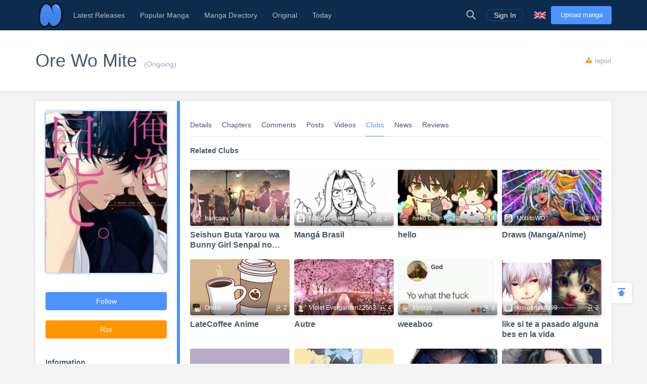

--- FILE ---
content_type: text/html; charset=UTF-8
request_url: https://www.niadd.com/manga/Ore_wo_Mite/clubs.html
body_size: 10288
content:
<!DOCTYPE html PUBLIC "-//W3C//DTD XHTML 1.0 Strict//EN" "http://www.w3.org/TR/xhtml1/DTD/xhtml1-strict.dtd">
<html xmlns="http://www.w3.org/1999/xhtml" class="">
<head>
    <meta http-equiv="Content-Type" content="text/html; charset=utf-8"/>
    <TITLE>Ore Wo Mite clubs, Chapters 7.5  - Niadd</TITLE>
    <META content="Ore Wo Mite clubs, Chapters 7.5 , NiAdd - Upload your manga / novel on Niadd" name=Keywords>
    <META content="Ore Wo Mite Manga clubs, &quot;Sorry, I'm not a girl.&quot; I didn't know anything about Saku. 

When they were kids, Kyousuke always thought Saku, his childhood friend, was a girl, and when he realized Saku was a boy he was already in love. Even though Kyousuke held back because he thought having a boy like him would be an" name=Description>
    <meta content='width=device-width,  initial-scale=1.0' name='viewport'>
    <meta name="apple-mobile-web-app-title" content="niadd.com">
    <meta name="apple-mobile-web-app-status-bar-style" content="black"/>
    <meta name="format-detection" content="telephone=no, email=no"/>
    <meta name="msapplication-tap-highlight" content="no" />
    <link type="text/css" href="/files/css/style.css?v=178" rel="stylesheet"/><!--字体文件样式-->
    <link type="text/css" href="/files/dist/css/nav.css?v=178" rel="stylesheet"/>
    <!--[if lt IE 10]><link type="text/css" rel="stylesheet" href="/files/css/ie.css"/><![endif]-->
    <script type="text/javascript" src="/files/js/jquery.min.js"></script>
    <script type="application/javascript">
        var cookie_pre = 'niadd_';
        var NOTIFY_MSG = "We have updated 'Upload Chapter' related functions.";
    </script>
    <script type="text/javascript" src="/files/js/controller.js?v=178"></script>
    <script type="text/javascript" src="/files/dist/js/common/common.js?v=178"></script>
    <script type="text/javascript" src="/files/dist/js/module/func.js?v=178"></script>
    <script type="application/javascript" src="/files/js/index1.js?v=178"></script>
    <meta name="mnd-ver" content="dwkcmc6abmurrsixwp6tka" />
    <meta name="clckd" content="5a7264f9012e6036b566b68ba1fcc677" />
    <meta property="og:site_name" content="Manga Reviews">
    <meta property="og:title" content="Ore Wo Mite Clubs, Chapters 7.5 ">
    <meta property="og:description" content="NiAdd - Upload your manga / novel on Niadd">
        <meta property="og:image" content="https://img3.yx247.com/files/img/logo/202012/202012132150149835.jpg">
        <meta property="fb:site_name" content="Manga Reviews">
    <meta property="fb:title" content="Ore Wo Mite Clubs, Chapters 7.5 ">
    <meta property="fb:description" content="NiAdd - Upload your manga / novel on Niadd">
        <meta property="fb:image" content="https://img3.yx247.com/files/img/logo/202012/202012132150149835.jpg">
        <link type="image/x-icon" href="https://www.niadd.com/files/images/favicon.ico?v=178" rel="Shortcut Icon">
    <link rel="apple-touch-icon-precomposed" href="https://www.niadd.com/files/images/touch-icon-iphone.png?v=178">
    <link rel="apple-touch-icon-precomposed" sizes="72x72" href="https://www.niadd.com/files/images/touch-icon-ipad.png?v=178">
    <link rel="apple-touch-icon-precomposed" sizes="114x114" href="https://www.niadd.com/files/images/touch-icon-iphone4.png?v=178">
    <link rel="apple-touch-icon-precomposed" sizes="144x144" href="https://www.niadd.com/files/images/touch-icon-ipad2.png?v=178">
    <link rel="manga" href="https://www.niadd.com/files/images/icon.png?v=178">
    <script src="https://www.gstatic.com/firebasejs/5.4.0/firebase-app.js"></script>
    <script src="https://www.gstatic.com/firebasejs/5.4.0/firebase-messaging.js"></script>
    <script>
        var lang_code='en';
    </script>
    <script src="/files/js/message.js?v=178"></script>
    <script type="text/javascript">
        // 获取cookie值
        function f(name) {
            var arg = name + "=";
            var alen = arg.length;
            var clen = document.cookie.length;
            var i = 0;
            while (i < clen) {
                var j = i + alen;
                if (document.cookie.substring(i, j) == arg) {
                    return getCookieVal(j);
                }
                i = document.cookie.indexOf(" ", i) + 1;
                if (i == 0)
                    break;
            }
            return null;
        }
        var user_id = +f("niadd_"+"userid");
        var user_isvip = f("niadd_"+"isvip") == 'null' ? false : parseInt(f("niadd_"+"isvip")) == 1;
        var user_cover = f("niadd_"+"cover");
    </script><link href="/files/dist/css/book/bookinfo_cate_clubs.css?v=178" type="text/css" rel="stylesheet"/>
<link href="/files/dist/css/module/model.css?v=178" type="text/css" rel="stylesheet"/>
<script>
    warning = 1
</script>
</head>
<body>
<div class="nav-bar">
    <div class="nav-bar-content">
        <div class="menu-slide-out-trigger nav-bar-menu-btn"><span class="ifont-menu"></span></div>
        <a href="/" title="Niadd.com"><div class="nav-logo"></div></a>
        <!--导航-->
        <div class="header-menu">
            <div class="menu-select upload-btn">
                <a href="https://www.niadd.com/create_manga.html"><div class="nav-upload-btn" title="Upload manga">Upload manga</div></a>
            </div>
            <!--移动端的个人中心入口-->
            <div class="menu-select account-entry toggle-downbox-trigger" toggle_target_name="menu_account">
                <script>
                    if(USERINFO.user_id > 0){
                        if(USERINFO.is_vip > 0){
                            document.writeln("<div class='nav-title'><a href='https://www.niadd.com/account.html'><div class='nav-user-img'><img src='"+USERINFO.cover+"' onerror=\"this.src='/files/images/avatar.jpg'\"/></div></a>Account<span class='has-list-mark ifont-list-down'></span></div>");
                        } else {
                            document.writeln("<div class='nav-title'><a href='https://www.niadd.com/account.html'><div class='nav-user-img vip'><img src='"+USERINFO.cover+"' onerror=\"this.src='/files/images/avatar.jpg'\"/></div></a>Account<span class='has-list-mark ifont-list-down'></span></div>");
                        }
                    } else {
                        document.writeln("<a href='https://www.niadd.com/login.html'><div class='nav-title login-entry'><div class='nav-user-img'><img src='/files/images/user.png' onerror=\"this.src='/files/images/avatar.jpg'\"/></div>Sign In</div></a>");

                    }
                </script>
                <div class="nav-item-list" toggle_name="menu_account">
                    <a href="https://www.niadd.com/account/bookshelf.html">  <div class="nav-subitem">Bookshelf</div></a>
                    <a href="https://www.niadd.com/account/history.html">  <div class="nav-subitem">History</div></a>
                    <a href="https://www.niadd.com/logout.html">  <div class="nav-subitem">Sign Out</div></a>
                </div>
            </div>
            <div class="menu-select">
                <a href="/list/New-Update/" title="Latest Releases"><div class="nav-title ">Latest Releases</div></a>
            </div>
            <div class="menu-select">
                <a href="/list/Hot-Manga/" title="Popular Manga"><div class="nav-title ">Popular Manga</div></a>
            </div>
            <div class="menu-select">
                <a href="https://www.niadd.com/category/" title="Manga Directory"><div class="nav-title ">Manga Directory</div></a>
            </div>
            <div class="menu-select">
                <a href="/category/original/" title="Original"><div class="nav-title ">Original</div></a>
            </div>
            <div class="menu-select">
                <a href="/update/" title="Today Updated"><div class="nav-title ">Today</div></a>
            </div>
            <!--语言项-->
            <div class="menu-select lang-list toggle-downbox-trigger" toggle_target_name="menu_list_lang">
                <div class="nav-title">English<span class="has-list-mark ifont-list-down"></span></div>
                <div class="nav-item-list" toggle_name="menu_list_lang">
                    <a href="https://www.niadd.com/"><div class="nav-subitem  active "><div class="nav-lang-pic" lang="en"></div>English</div></a>
                    <a href="https://es.niadd.com">  <div class="nav-subitem "><div class="nav-lang-pic" lang="es"></div>Español</div></a>
                    <a href="https://it.niadd.com">  <div class="nav-subitem "><div class="nav-lang-pic" lang="it"></div>lingua italiana</div></a>
                    <a href="https://ru.niadd.com">  <div class="nav-subitem "><div class="nav-lang-pic" lang="ru"></div>Русский язык</div></a>
                    <a href="https://br.niadd.com">  <div class="nav-subitem "><div class="nav-lang-pic" lang="br"></div>Português</div></a>
                    <a href="https://de.niadd.com">  <div class="nav-subitem "><div class="nav-lang-pic" lang="de"></div>Deutsch</div></a>
                    <a href="https://fr.niadd.com">  <div class="nav-subitem "><div class="nav-lang-pic" lang="fr"></div>Français</div></a>
                </div>
            </div>
        </div>
        <!--导航右侧部分-->
        <table class="nav-side-menu">
            <tr>
                <td>
                    <div class="nav-side-item toggle-trigger nav-side-item-search" toggle_target_name="nav_search" title="Advanced Search">
                        <div class="ifont-search"></div>
                    </div>
                </td>
                <script>
                    if(USERINFO.user_id > 0){
                        document.write('<td><div class="nav-side-item" title="Account"><a href="/account.html" title=""><div class="nav-user-img">');
                        document.write("<img src=\""+user_cover+"\" onerror=\"this.src='/files/images/avatar.jpg'\"/>\n");
                        document.write('</div></a><div class="ifont-list-down toggle-downbox-trigger nav-user-icon" toggle_target_name="nav-user-list"></div></div></td>');
                    } else {
                        document.writeln('<td> <a href="/login.html" title="Sign In"> <div class="nav-side-item for-mobile-none" title="Sign In"> <div class="" to_do="login">Sign In</div></div></a></td>');
                    }
                </script>
                <td>
                    <div class="nav-side-item lang-list" title="Switch Language">
                        <div class="toggle-downbox-trigger" toggle_target_name="nav-lang-list" to_do="switch-lang" lang="en"></div>
                    </div>
                </td>
                <td>
                    <a href="https://www.niadd.com/create_manga.html" class="upload-btn"><div class="nav-side-item nav-upload-btn" title="Upload manga">Upload manga</div></a>
                </td>
            </tr>
        </table>

        <!--导航右侧部分展开-->
        <!--用户入口-->
        <ul class="nav-user-list" toggle_name="nav-user-list">
            <a href="/account.html" title="English"><li class="nav-user-item active">Account</li></a>
            <a href="/account/history.html">  <li class="nav-user-item">History</li></a>
            <a href="/account/bookshelf.html">  <li class="nav-user-item">Bookshelf</li></a>
            <a href="https://www.niadd.com/logout.html">  <li class="nav-user-item">Sign Out</li></a>
        </ul>
        <!--语言项-->
        <ul class="nav-lang-list" toggle_name="nav-lang-list">
            <a href="https://www.niadd.com/"><li class="nav-lang-item  active "><div class="nav-lang-pic" lang="en"></div>English</li></a>
            <a href="https://es.niadd.com">  <li class="nav-lang-item "><div class="nav-lang-pic" lang="es"></div>Español</li></a>
            <a href="https://it.niadd.com">  <li class="nav-lang-item "><div class="nav-lang-pic" lang="it"></div>lingua italiana</li></a>
            <a href="https://ru.niadd.com">  <li class="nav-lang-item "><div class="nav-lang-pic" lang="ru"></div>Русский язык</li></a>
            <a href="https://br.niadd.com">  <li class="nav-lang-item "><div class="nav-lang-pic" lang="br"></div>Português</li></a>
            <a href="https://de.niadd.com">  <li class="nav-lang-item "><div class="nav-lang-pic" lang="de"></div>Deutsch</li></a>
            <a href="https://fr.niadd.com">  <li class="nav-lang-item "><div class="nav-lang-pic" lang="fr"></div>Français</li></a>
        </ul>
    </div>
</div>
<!--快捷搜索-->
<div class="nav-search-bar" toggle_name="nav_search">
    <!--搜索框 导航条专属-->
<div class="nav-search-bar-shadow toggle-trigger" toggle_target_name="nav_search" toggle_name="nav_search"></div>
<div class="search-bar font-zero">
    <div class="search-bar-inner">
        <!--搜索框-->
        <div class="search-box">
            <form action="/search/" method="get">
                <div class="search-type pointer-cursor option-trigger dbclick-no-select" option_target_name="search_nav_form"><span class="search-type-name option-selected" option_selected_name="search_nav_form"></span><span class="ifont-list-down"></span></div>
                <div class="search-type-list option-list" option_name="search_nav_form">
                    <div class="search-type-item option-item-trigger pointer-cursor" option_val="1" option_key="Manga" option_group_name="search_nav_form"  selected >Manga</div>
                    <div class="search-type-item option-item-trigger pointer-cursor" option_val="2" option_key="Article" option_group_name="search_nav_form" >Article</div>
                    <div class="search-type-item option-item-trigger pointer-cursor" option_val="3" option_key="Post" option_group_name="search_nav_form" >Post</div>
                    <div class="search-type-item option-item-trigger pointer-cursor" option_val="4" option_key="Club" option_group_name="search_nav_form" >Club</div>
                    <input type="hidden" option_input="search_nav_form" name="search_type"/>
                </div>
                <div class="search-input">
                    <input type="text" name="name" class="query" autocomplete="off" value="" placeholder="Search...">

                    <!--实时搜索候选项-->
                    <div class="search-res-intime">
                        <!--候选项 占位-->
                    </div>
                </div>
                <button type="submit" class="search-btn pointer-cursor"><span class="ifont-search"></span></button>
            </form>
        </div>

        <!--高级搜索按钮-->
        <a href="https://www.niadd.com/search/?type=high" title="Advanced Search"><div class="adv-search-open-btn pointer-cursor hover-underline">Advanced Search >></div></a>
    </div>
</div></div><div class="book-headline">
    <div class="book-headline-content">
                <a href="" title="">
            <h1 itemprop="name" class="book-headline-name">Ore Wo Mite</h1>
        </a>
                <span class="book-status">
            (Ongoing)
        </span>
        <div class="book-report-btn model-trigger book-report-trigger pointer-cursor" model_target_name="report_book" need_login book_id="45306">
            <span class="ifont-report"></span><span>report</span></div>
    </div>
</div>
</div>
<div class="main-content">
    <div class="book-info-parts">
        <div class="clear-float">
            <div class="bookinfo-part-item-left">
                <div class="book-side-box">
    <div class="clear-float">
        <!--书 图片-->
        <div class="bookside-img-box">
            <div></div>
                        <a href="" title="">
                <div class="bookside-img" style="background-image: url('https://img3.yx247.com/files/img/logo/202012/202012132150149835.jpg')">
                    <img itemprop="image" class="" src="https://img3.yx247.com/files/img/logo/202012/202012132150149835.jpg" onerror="this.src = '/files/images/noimg.jpg';" alt="Ore Wo Mite"/>
                </div>
            </a>
                        <div class="bookside-tags">
                                            </div>
        </div>

        <div class="bookside-book-info">
            <div class="bookside-rate">
                <div class="bookside-big-rate">5.0</div>
                <div class="bookside-rate-stars font-zero">
                                        <div class="bookside-rate-star">
                        <span class="ifont-star"></span>
                        <span class="ifont-star-solid" style="width: 100%;"></span>
                    </div>
                                        <div class="bookside-rate-star">
                        <span class="ifont-star"></span>
                        <span class="ifont-star-solid" style="width: 100%;"></span>
                    </div>
                                        <div class="bookside-rate-star">
                        <span class="ifont-star"></span>
                        <span class="ifont-star-solid" style="width: 100%;"></span>
                    </div>
                                        <div class="bookside-rate-star">
                        <span class="ifont-star"></span>
                        <span class="ifont-star-solid" style="width: 100%;"></span>
                    </div>
                                        <div class="bookside-rate-star">
                        <span class="ifont-star"></span>
                        <span class="ifont-star-solid" style="width: 100%;"></span>
                    </div>
                                    </div>
                <div class="bookside-rate-vote">
                    <span>3</span> votes
                </div>
            </div>

            <table>
                <tr>
                    <td class="bookside-general-type">
                        <table>
                                                        <tr>
                                <td colspan="3">
                                    <div class="bookside-general-cell">
                                        <span>Alternative(s): </span>
                                        I want you to see me; 俺を見て。; 看著我吧; 나를 봐
                                    </div>
                                </td>
                            </tr>
                                                                                    <tr>
                                                                <td>
                                    <div class="bookside-general-cell" itemprop="author" itemscope="" itemtype="http://schema.org/Person">
                                        <span>Author(s): </span>
                                        <a itemprop="url" href="/search/?author=Momose An" title="Momose An"><span itemprop="name">Momose An</span></a>
                                    </div>
                                </td>
                                                            </tr>
                            <tr>
                                                                <td>
                                    <div class="bookside-general-cell" itemprop="author" itemscope="" itemtype="http://schema.org/Person">
                                        <span>Artist: </span>
                                        <a itemprop="url" href="/search/?artist=Momose An" title="Momose An"><span itemprop="name">Momose An</span></a>
                                    </div>
                                </td>
                                                            </tr>
                            <tr>
                                                            </tr>
                            <tr>
                                <td>
                                    <div class="bookside-general-cell">
                                        <span>Language: </span>
                                        <span itemprop="inLanguage" content = "en">English</span>
                                    </div>
                                </td>
                            </tr>
                        </table>
                    </td>
                </tr>
            </table>
        </div>
    </div>

    <!--书 分享-->
    <div class="bookside-share">
        <div class="bookside-share-item" title="Original"><img src=""/></div>
        <span class='st_facebook_vcount' displayText='Facebook'></span>
        <span class='st_twitter_vcount' displayText='Tweet'></span>
        <span class='st_reddit_vcount' displayText='Reddit'></span>
        <span class='st_sharethis_vcount' displayText='Share'></span>
    </div>

    <!--书 订阅-->
    <div class="bookside-follow bookside-follow-3">
        <div class="follow-book-btn pointer-cursor  follow-book-trigger " followed="1" book_id="45306">Follow</div>
      
        <a href="/manga/rss/id-45306" target="_blank"><div class="rss-btn pointer-cursor">Rss</div></a>
    </div>

    <!--书 信息-->
    <div class="bookside-bookinfo">
        <div class="bookside-bookinfo-title">Information</div>
                <div itemprop="author" itemscope="" itemtype="http://schema.org/Person">
            <span class="bookside-bookinfo-key">Author(s):</span>
            <a itemprop="url" href="/search/?author=Momose An"><span class="bookside-bookinfo-value" itemprop="name">Momose An</span></a>
        </div>
                        <div itemprop="author" itemscope="" itemtype="http://schema.org/Person">
            <span class="bookside-bookinfo-key">Artist:</span>
            <a itemprop="url" href="/search/?artist=Momose An"><span class="bookside-bookinfo-value" itemprop="name">Momose An</span></a>
        </div>
                <div>
            <span class="bookside-bookinfo-key">Language:</span>
            <span class="bookside-bookinfo-value" itemprop="inLanguage" content = "en">English</span>
        </div>
                    </div>

    <div class="bookside-nav">
        <ul class="bookinfo-nav font-zero">
    <li class=""><a href="https://www.niadd.com/manga/Ore_wo_Mite.html" title="Details">Details</a></li>
    <li class=""><a href="https://www.niadd.com/manga/Ore_wo_Mite/chapters.html" title="Chapters">Chapters</a></li>
    <li class=""><a href="https://www.niadd.com/manga/Ore_wo_Mite/comments.html" title="Comments">Comments</a></li>
    <li class=""><a href="https://www.niadd.com/manga/Ore_wo_Mite/post.html" title="Posts">Posts</a></li>
    <li class=""><a href="https://www.niadd.com/manga/Ore_wo_Mite/video.html" title="Videos">Videos</a></li>
    <li class="active"><a href="https://www.niadd.com/manga/Ore_wo_Mite/clubs.html" title="Clubs">Clubs</a></li>
    <li class=""><a href="https://www.niadd.com/manga/Ore_wo_Mite/news.html" title="News">News</a></li>
    <li class=""><a href="https://www.niadd.com/manga/Ore_wo_Mite/review.html" title="Reviews">Reviews</a></li>
</ul>    </div>
</div>            </div>
            <div class="bookinfo-part-item-right">
                <div class="bookinfo-main-part">
                    <ul class="bookinfo-nav font-zero">
    <li class=""><a href="https://www.niadd.com/manga/Ore_wo_Mite.html" title="Details">Details</a></li>
    <li class=""><a href="https://www.niadd.com/manga/Ore_wo_Mite/chapters.html" title="Chapters">Chapters</a></li>
    <li class=""><a href="https://www.niadd.com/manga/Ore_wo_Mite/comments.html" title="Comments">Comments</a></li>
    <li class=""><a href="https://www.niadd.com/manga/Ore_wo_Mite/post.html" title="Posts">Posts</a></li>
    <li class=""><a href="https://www.niadd.com/manga/Ore_wo_Mite/video.html" title="Videos">Videos</a></li>
    <li class="active"><a href="https://www.niadd.com/manga/Ore_wo_Mite/clubs.html" title="Clubs">Clubs</a></li>
    <li class=""><a href="https://www.niadd.com/manga/Ore_wo_Mite/news.html" title="News">News</a></li>
    <li class=""><a href="https://www.niadd.com/manga/Ore_wo_Mite/review.html" title="Reviews">Reviews</a></li>
</ul>                </div>
                <!--评论-->
                                <div class="bookinfo-main-part">
    <div class="bookinfo-cate-section">
        <!--分类标题-->
        <div class="bookinfo-cate-title">Related Clubs</div>

        <!--话题列表-->
        <div class="club-list font-zero">
            <!--没有话题-->
                                    <div class="club-box">
                <a href="/club/detail/id-1004708.html">
                    <div class="club-item">
                        <div class="club-img">
                            <img src="https://fimg.yx247.com/topic/201902/c254a89ec4fcdf694e3be317f75849b6.png" onerror="this.src='/files/images/def_logo.svg"/>
                        </div>
                        <div class="club-shadow"></div>
                        <div class="club-author"><img src="https://avatar.yx247.com/cover/95/31/1056607.jpg" onerror="this.src='/files/images/def_logo.svg"/> <span class="club-author-name">francoav</span> </div>
                        <div class="club-follower"><span class="ifont-follower"></span> <span class="club-follower-num">45</span> </div>
                    </div>
                    <div class="club-name">Seishun Buta Yarou wa Bunny Girl Senpai no Yume wo Minai</div>
                </a>
            </div>
                        <div class="club-box">
                <a href="/club/detail/id-1004633.html">
                    <div class="club-item">
                        <div class="club-img">
                            <img src="https://fimg.yx247.com/topic/201901/9280e2c683e6eec056acb032ea93a1df.png" onerror="this.src='/files/images/def_logo.svg"/>
                        </div>
                        <div class="club-shadow"></div>
                        <div class="club-author"><img src="https://avatar.yx247.com/cover/25/25/1579929.jpg" onerror="this.src='/files/images/def_logo.svg"/> <span class="club-author-name">Nippon-sama</span> </div>
                        <div class="club-follower"><span class="ifont-follower"></span> <span class="club-follower-num">27</span> </div>
                    </div>
                    <div class="club-name">Mangá Brasil</div>
                </a>
            </div>
                        <div class="club-box">
                <a href="/club/detail/id-1004634.html">
                    <div class="club-item">
                        <div class="club-img">
                            <img src="https://fimg.yx247.com/topic/201901/298c9a1d5dad7c786fba223c39cec400.png" onerror="this.src='/files/images/def_logo.svg"/>
                        </div>
                        <div class="club-shadow"></div>
                        <div class="club-author"><img src="https://avatar.yx247.com/cover/201901/MTU0ODM0NjE4OF84MjM=.jpg" onerror="this.src='/files/images/def_logo.svg"/> <span class="club-author-name">neko Chan75288</span> </div>
                        <div class="club-follower"><span class="ifont-follower"></span> <span class="club-follower-num">14</span> </div>
                    </div>
                    <div class="club-name">hello</div>
                </a>
            </div>
                        <div class="club-box">
                <a href="/club/detail/id-1004663.html">
                    <div class="club-item">
                        <div class="club-img">
                            <img src="https://fimg.yx247.com/topic/201901/d7924b19f8bd01e1ca9e27ba6230080d.png" onerror="this.src='/files/images/def_logo.svg"/>
                        </div>
                        <div class="club-shadow"></div>
                        <div class="club-author"><img src="https://avatar.yx247.com/cover/94/30/1142238.jpg" onerror="this.src='/files/images/def_logo.svg"/> <span class="club-author-name">MollitoWO</span> </div>
                        <div class="club-follower"><span class="ifont-follower"></span> <span class="club-follower-num">63</span> </div>
                    </div>
                    <div class="club-name">Draws (Manga/Anime)</div>
                </a>
            </div>
                        <div class="club-box">
                <a href="/club/detail/id-1004735.html">
                    <div class="club-item">
                        <div class="club-img">
                            <img src="https://fimg.yx247.com/topic/201902/8b34f1c46945cb6b3226f92993fe3dda.png" onerror="this.src='/files/images/def_logo.svg"/>
                        </div>
                        <div class="club-shadow"></div>
                        <div class="club-author"><img src="https://avatar.yx247.com/cover/72/8/1808968.png" onerror="this.src='/files/images/def_logo.svg"/> <span class="club-author-name">Orekii</span> </div>
                        <div class="club-follower"><span class="ifont-follower"></span> <span class="club-follower-num">2</span> </div>
                    </div>
                    <div class="club-name">LateCoffee Anime</div>
                </a>
            </div>
                        <div class="club-box">
                <a href="/club/detail/id-1004788.html">
                    <div class="club-item">
                        <div class="club-img">
                            <img src="https://fimg.yx247.com/topic/201904/3dd0fe554c3ba51c4c94abad2717020c.png" onerror="this.src='/files/images/def_logo.svg"/>
                        </div>
                        <div class="club-shadow"></div>
                        <div class="club-author"><img src="https://avatar.yx247.com/cover/201903/MTU1MzY5NDg3N183Nzk=.jpg" onerror="this.src='/files/images/def_logo.svg"/> <span class="club-author-name">Violet Evergarden22563</span> </div>
                        <div class="club-follower"><span class="ifont-follower"></span> <span class="club-follower-num">4</span> </div>
                    </div>
                    <div class="club-name">Autre</div>
                </a>
            </div>
                        <div class="club-box">
                <a href="/club/detail/id-1004814.html">
                    <div class="club-item">
                        <div class="club-img">
                            <img src="https://fimg.yx247.com/topic/201904/f789d4b5031e48b0247bf1cf60675673.png" onerror="this.src='/files/images/def_logo.svg"/>
                        </div>
                        <div class="club-shadow"></div>
                        <div class="club-author"><img src="https://avatar.yx247.com/cover/42/42/1973930.png" onerror="this.src='/files/images/def_logo.svg"/> <span class="club-author-name">Illyoros</span> </div>
                        <div class="club-follower"><span class="ifont-follower"></span> <span class="club-follower-num">3</span> </div>
                    </div>
                    <div class="club-name">weeaboo</div>
                </a>
            </div>
                        <div class="club-box">
                <a href="/club/detail/id-1004881.html">
                    <div class="club-item">
                        <div class="club-img">
                            <img src="https://fimg.yx247.com/topic/201907/978b0c7140cdc293f618c83c9278b965.jpg" onerror="this.src='/files/images/def_logo.svg"/>
                        </div>
                        <div class="club-shadow"></div>
                        <div class="club-author"><img src="https://avatar.yx247.com/avatar.jpg" onerror="this.src='/files/images/def_logo.svg"/> <span class="club-author-name">konoanakita99</span> </div>
                        <div class="club-follower"><span class="ifont-follower"></span> <span class="club-follower-num">2</span> </div>
                    </div>
                    <div class="club-name">like si te a pasado alguna bes en la vida</div>
                </a>
            </div>
                        <div class="club-box">
                <a href="/club/detail/id-1005662.html">
                    <div class="club-item">
                        <div class="club-img">
                            <img src="https://fimg.yx247.com/topic/202102/954497c6901fe5e4e70d00b3c795a599.jpg" onerror="this.src='/files/images/def_logo.svg"/>
                        </div>
                        <div class="club-shadow"></div>
                        <div class="club-author"><img src="https://avatar.yx247.com/cover/202102/MTYxNDE0NjE2OF80MjM=.jpg" onerror="this.src='/files/images/def_logo.svg"/> <span class="club-author-name">typical baps</span> </div>
                        <div class="club-follower"><span class="ifont-follower"></span> <span class="club-follower-num">1</span> </div>
                    </div>
                    <div class="club-name">YOU´RE MY HEART,YOU´RE MY SOUL</div>
                </a>
            </div>
                        <div class="club-box">
                <a href="/club/detail/id-1005663.html">
                    <div class="club-item">
                        <div class="club-img">
                            <img src="https://fimg.yx247.com/topic/202102/e65f0ebd918722b9988b6de8b2d73c58.jpg" onerror="this.src='/files/images/def_logo.svg"/>
                        </div>
                        <div class="club-shadow"></div>
                        <div class="club-author"><img src="https://avatar.yx247.com/cover/202009/MTYwMTQ2NTI5NV8xMzM=.jpg" onerror="this.src='/files/images/def_logo.svg"/> <span class="club-author-name">Dark Prince 99</span> </div>
                        <div class="club-follower"><span class="ifont-follower"></span> <span class="club-follower-num">1</span> </div>
                    </div>
                    <div class="club-name">Dark</div>
                </a>
            </div>
                        <div class="club-box">
                <a href="/club/detail/id-1005668.html">
                    <div class="club-item">
                        <div class="club-img">
                            <img src="https://fimg.yx247.com/topic/202102/43f5d8007709d111d16bbf070f46725f.png" onerror="this.src='/files/images/def_logo.svg"/>
                        </div>
                        <div class="club-shadow"></div>
                        <div class="club-author"><img src="https://avatar.yx247.com/cover/81/17/2759505.jpg" onerror="this.src='/files/images/def_logo.svg"/> <span class="club-author-name">PiCyros</span> </div>
                        <div class="club-follower"><span class="ifont-follower"></span> <span class="club-follower-num">1</span> </div>
                    </div>
                    <div class="club-name">Solitários  mangas</div>
                </a>
            </div>
                        <div class="club-box">
                <a href="/club/detail/id-1005679.html">
                    <div class="club-item">
                        <div class="club-img">
                            <img src="https://fimg.yx247.com/topic/202103/ca0d1bf931f194ad5f61d5051c91103f.png" onerror="this.src='/files/images/def_logo.svg"/>
                        </div>
                        <div class="club-shadow"></div>
                        <div class="club-author"><img src="https://avatar.yx247.com/cover/202103/MTYxNTAyMjkzMV81ODk=.jpg" onerror="this.src='/files/images/def_logo.svg"/> <span class="club-author-name">Stevie-Ray Hellier</span> </div>
                        <div class="club-follower"><span class="ifont-follower"></span> <span class="club-follower-num">1</span> </div>
                    </div>
                    <div class="club-name">damn😏</div>
                </a>
            </div>
                        <div class="club-box">
                <a href="/club/detail/id-1005697.html">
                    <div class="club-item">
                        <div class="club-img">
                            <img src="https://fimg.yx247.com/topic/202103/40976c87698f464ffa0d51edd11f0e51.jpg" onerror="this.src='/files/images/def_logo.svg"/>
                        </div>
                        <div class="club-shadow"></div>
                        <div class="club-author"><img src="https://avatar.yx247.com/cover/2/2/4171522.jpg" onerror="this.src='/files/images/def_logo.svg"/> <span class="club-author-name">Carley weeb</span> </div>
                        <div class="club-follower"><span class="ifont-follower"></span> <span class="club-follower-num">4</span> </div>
                    </div>
                    <div class="club-name">creeepasta  anime</div>
                </a>
            </div>
                        <div class="club-box">
                <a href="/club/detail/id-1005779.html">
                    <div class="club-item">
                        <div class="club-img">
                            <img src="https://fimg.yx247.com/topic/202104/b5089c7e3f32ac1d7182cc125160ba6e.jpg" onerror="this.src='/files/images/def_logo.svg"/>
                        </div>
                        <div class="club-shadow"></div>
                        <div class="club-author"><img src="https://avatar.yx247.com/cover/89/25/3040089.jpg" onerror="this.src='/files/images/def_logo.svg"/> <span class="club-author-name">OzZ-34</span> </div>
                        <div class="club-follower"><span class="ifont-follower"></span> <span class="club-follower-num">1</span> </div>
                    </div>
                    <div class="club-name">RNC</div>
                </a>
            </div>
                        <div class="club-box">
                <a href="/club/detail/id-1005781.html">
                    <div class="club-item">
                        <div class="club-img">
                            <img src="https://fimg.yx247.com/topic/202104/baefd53d544ec1598aa4e784d926fcf4.jpg" onerror="this.src='/files/images/def_logo.svg"/>
                        </div>
                        <div class="club-shadow"></div>
                        <div class="club-author"><img src="https://avatar.yx247.com/cover/30/30/5457438.jpg" onerror="this.src='/files/images/def_logo.svg"/> <span class="club-author-name">Ryu_la_fujoshi</span> </div>
                        <div class="club-follower"><span class="ifont-follower"></span> <span class="club-follower-num">1</span> </div>
                    </div>
                    <div class="club-name">Simps_de_2D</div>
                </a>
            </div>
                        <div class="club-box">
                <a href="/club/detail/id-1005785.html">
                    <div class="club-item">
                        <div class="club-img">
                            <img src="https://fimg.yx247.com/topic/202104/09e499455a3f5ce8113b4b5f6b09b573.png" onerror="this.src='/files/images/def_logo.svg"/>
                        </div>
                        <div class="club-shadow"></div>
                        <div class="club-author"><img src="https://avatar.yx247.com/cover/202104/MTYxODk1NzAzM183MzI=.jpg" onerror="this.src='/files/images/def_logo.svg"/> <span class="club-author-name">sailor kira</span> </div>
                        <div class="club-follower"><span class="ifont-follower"></span> <span class="club-follower-num">1</span> </div>
                    </div>
                    <div class="club-name">(♥~♥)</div>
                </a>
            </div>
                        <div class="club-box">
                <a href="/club/detail/id-1005794.html">
                    <div class="club-item">
                        <div class="club-img">
                            <img src="https://fimg.yx247.com/topic/202104/9178e8ed26bbacbac5b0fb2bc54b9185.png" onerror="this.src='/files/images/def_logo.svg"/>
                        </div>
                        <div class="club-shadow"></div>
                        <div class="club-author"><img src="https://avatar.yx247.com/cover/202104/MTYxOTE0OTA1Nl85MTU=.jpg" onerror="this.src='/files/images/def_logo.svg"/> <span class="club-author-name">Allison Daniela32556</span> </div>
                        <div class="club-follower"><span class="ifont-follower"></span> <span class="club-follower-num">1</span> </div>
                    </div>
                    <div class="club-name">mitsuha es tan bonita UwU</div>
                </a>
            </div>
                        <div class="club-box">
                <a href="/club/detail/id-1005823.html">
                    <div class="club-item">
                        <div class="club-img">
                            <img src="https://fimg.yx247.com/topic/202105/9122048690cd37608390382b4a3d5cff.jpg" onerror="this.src='/files/images/def_logo.svg"/>
                        </div>
                        <div class="club-shadow"></div>
                        <div class="club-author"><img src="https://avatar.yx247.com/cover/27/27/5537435.jpg" onerror="this.src='/files/images/def_logo.svg"/> <span class="club-author-name">valecita:)</span> </div>
                        <div class="club-follower"><span class="ifont-follower"></span> <span class="club-follower-num">3</span> </div>
                    </div>
                    <div class="club-name">fotos de pantalla xd</div>
                </a>
            </div>
                        <div class="club-box">
                <a href="/club/detail/id-1005824.html">
                    <div class="club-item">
                        <div class="club-img">
                            <img src="https://fimg.yx247.com/topic/202105/3cc3ec433515dcc92a146c0db72f97b8.jpg" onerror="this.src='/files/images/def_logo.svg"/>
                        </div>
                        <div class="club-shadow"></div>
                        <div class="club-author"><img src="https://avatar.yx247.com/cover/27/27/5537435.jpg" onerror="this.src='/files/images/def_logo.svg"/> <span class="club-author-name">valecita:)</span> </div>
                        <div class="club-follower"><span class="ifont-follower"></span> <span class="club-follower-num">1</span> </div>
                    </div>
                    <div class="club-name">Naruto fans ✨🌞</div>
                </a>
            </div>
                        <div class="club-box">
                <a href="/club/detail/id-1005828.html">
                    <div class="club-item">
                        <div class="club-img">
                            <img src="https://fimg.yx247.com/topic/202105/c49a45790ba0a532823a9cffe2b42d17.png" onerror="this.src='/files/images/def_logo.svg"/>
                        </div>
                        <div class="club-shadow"></div>
                        <div class="club-author"><img src="https://avatar.yx247.com/cover/202105/MTYyMDc4NzkyNF80NTY=.jpg" onerror="this.src='/files/images/def_logo.svg"/> <span class="club-author-name">Abbas adnan</span> </div>
                        <div class="club-follower"><span class="ifont-follower"></span> <span class="club-follower-num">1</span> </div>
                    </div>
                    <div class="club-name">lolo</div>
                </a>
            </div>
                                </div>
    </div>


    <!--分页器-->
    <div class="list-pager-box">
        <div class="page-navone">
    <div class="page-nav">
                                <a class="select" href="/manga/Ore_wo_Mite/clubs-1.html"><span class="pager-num">1</span></a>
                                <a class="page-number" href="/manga/Ore_wo_Mite/clubs-2.html"><span class="pager-num">2</span></a>
                                <a class="page-number" href="/manga/Ore_wo_Mite/clubs-3.html"><span class="pager-num">3</span></a>
                                <a class="page-number" href="/manga/Ore_wo_Mite/clubs-4.html"><span class="pager-num">4</span></a>
                                <a class="page-number" href="/manga/Ore_wo_Mite/clubs-5.html"><span class="pager-num">5</span></a>
                                <a href="/manga/Ore_wo_Mite/clubs-2.html" class="next"><span class="pager-next">Next&gt;&gt;</span></a>
                        <div class="page-all-num">All 61</div>
        <input class="page-go-input " name="page-go-input" type="text" style="width: 43px;" onkeyup="this.value=this.value.replace(/[^\d]/g,'');">
        <div class="page-go pointer-cursor">Go</div>
            </div>
</div>
<script>
    $(".page-go").on("click", function () {
        var to_page = $(this).siblings("[name='page-go-input']").val(),
            all_pages = "61";
        if(to_page > 0 && to_page <= +all_pages){
            location.href = "/manga/Ore_wo_Mite/clubs-"+to_page+".html"
        }
    });
</script>
    </div>
</div>
                <!--视频-->
                
                            </div>
        </div>
    </div>

</div>
<!--举报书-->
<div class="model-module report-post" model_name="report_book">
    <table class="model-table">
        <tr>
            <td>
                <div class="model-body">
                    <div class="model-header">
                        <div class="model-title">Report</div>
                        <div class="model-close ifont-cross pointer-cursor" title="Close" ok_callback="report_book" reset_form_name="report_book"></div>
                    </div>
                    <div class="model-content-subtitle">You have any problems or suggestions, feel free to contact us.</div>

                    <div class="model-content">
                        <form reset_form="report_book">
                            <textarea class="report-textarea" name="content" placeholder="I suggest ..."></textarea>
                            <input type="hidden" name="style" value="0"/> <!--举报style 建议-->
                            <input type="hidden" name="book_id" value="45306"/>
                            <input type="hidden" name="chapter_id" value=""/>
                        </form>
                    </div>

                    <div class="model-footer font-zero">
                        <div class="model-btn model-submit" ok_callback="report_book" reset_form_name="report_book" book_id="45306">Submit</div>
                        <div class="model-btn model-cancel" ok_callback="report_book" reset_form_name="report_book">Cancel</div>
                    </div>
                </div>
            </td>
        </tr>
    </table>
</div><div style="display: none !important; font-size: 0 !important;">
    <span msg_lang="we_have_sent_password" value="We have sent a new password to your registered Email successfully! Please check your Email, Or send again after 60 seconds!"></span>
    <span msg_lang="submit_suc" value=""></span>
    <span msg_lang="submit_fail" value=""></span>
    <span msg_lang="pic_max_size" value="Picture's max size ">Picture's max size </span>
    <span msg_lang="Success" value="Success">Success</span>
    <span msg_lang="Warn" value="Warn">Warn</span>
    <span msg_lang="Fail_mild" value="Oops! Something wrong~">Oops! Something wrong~</span>
    <span msg_lang="transmit_suc" value="Transmit successfully">Transmit successfully</span>
    <span msg_lang="report" value="report">report</span>
    <span msg_lang="Transmit" value="Transmit">Transmit</span>
    <span msg_lang="show_more" value="Show More">Show More</span>
    <span msg_lang="default_last" value=""></span>
    <span msg_lang="Article" value=""></span>
    <span msg_lang="Help" value="Help">Help</span>
    <span msg_lang="posts" value=""></span>
    <span msg_lang="followed" value="Followed">Followed</span>
    <span msg_lang="Are_you_sure_delete" value="Are you sure to delete?">Are you sure to delete?</span>
    <span msg_lang="cancel" value="Cancel">Cancel</span>
    <span msg_lang="report_error" value="Report">Report</span>
    <span msg_lang="no_more_comments" value="No more comments">No more comments</span>
    <span msg_lang="Leave_reply" value="Leave reply">Leave reply</span>
    <span msg_lang="Expression" value=""></span>
    <span msg_lang="Add_picture" value="+ Add picture">+ Add picture</span>
    <span msg_lang="img_type_support" value="Only .JPG .JPEG .PNG .GIF">Only .JPG .JPEG .PNG .GIF</span>
    <span msg_lang="img_min_size" value="Image larger than 300*300px">Image larger than 300*300px</span>
    <span msg_lang="delete_success" value="Delete successfully!">Delete successfully!</span>
    <span msg_lang="remove_suc" value="Remove successfully!">Remove successfully!</span>
    <span msg_lang="no_result" value=""></span>
    <span msg_lang="Copy_Link" value="Copy Link">Copy Link</span>
    <span msg_lang="Original" value="Original">Original</span>
    <span msg_lang="No_more_ellipsis" value="No more data ...">No more data ...</span>
    <span msg_lang="Rate_not_right" value="Rate isn't right">Rate isn't right</span>
    <span msg_lang="Size_not_right" value="Size isn't right">Size isn't right</span>
    <span msg_lang="Banner_size_not_right" value="Please upload 1000*600px banner image">Please upload 1000*600px banner image</span>
    <span msg_lang="we_have_sent_password" value="We have sent a new password to your registered Email successfully! Please check your Email, Or send again after 60 seconds!">We have sent a new password to your registered Email successfully! Please check your Email, Or send again after 60 seconds!</span>
    <span msg_lang="like" value="Like"></span>
    <span msg_lang="liked" value="Liked"></span>
    <span msg_lang="delete" value="Delete"></span>
    <span msg_lang="thump_up" value="Thump up"></span>
    <span msg_lang="reply" value="Reply"></span>
    <span msg_lang="emoji" value="Emoji"></span>
    <span msg_lang="Close" value="Close"></span>
    <span msg_lang="comment" value="Comment"></span>
    <span msg_lang="say_something" value="Say Something..."></span>
    <span msg_lang="uploaded_filed" value="Filed to upload"></span>
    <span msg_lang="click_reupload" value="Click to upload again"></span>
    <span msg_lang="url_format_unvalid" value="The format of url is not valid, check and try again please"></span>
    <span msg_lang="must_youtube" value="The URL must be like this: https://youtu.be/xxx or , https://www.youtube.com/watch?v=xxx or , https://www.youtube.com/embed/xxx"></span>
    <span msg_lang="follow" value="Follow"></span>
    <span msg_lang="Unfollow" value="Following"></span>
    <span msg_lang="following" value="Following"></span>
    <span msg_lang="follow_him_her" value="Follow him(her)"></span>
    <span msg_lang="cancel_follow" value="Following"></span>
    <span msg_lang="delete_sure" value="Are you sure to delete?">Are you sure to delete?</span>
    <span msg_lang="Content_cant_empty" value="Content can't be empty">Content can't be empty</span>
    <span msg_lang="title_cant_empty" value="Title can't be empty">Title can't be empty</span>
    <span msg_lang="Are_you_sure_delete" value="Are you sure to delete?">Are you sure to delete?</span>
    <span msg_lang="sure_to_cancel_publish" value="Are you sure to cancel publishing it?">Are you sure to cancel publishing it?</span>
    <span msg_lang="cancel_publish" value="Your manga won\'t show to anyone after canceling publishing. Are you sure to cancel publishing? ">Your manga won\'t show to anyone after canceling publishing. Are you sure to cancel publishing? </span>
    <span msg_lang="cancel_cup" value=""></span>
    <span msg_lang="publish_cup" value="Publish">Publish</span>
    <span msg_lang="name_has_exist" value="* Manga name has existed.">* Manga name has existed.</span>
    <span msg_lang="delete_suc" value="Delete successfully!">Delete successfully!</span>
    <span msg_lang="clear_suc" value=""></span>
    <span msg_lang="at_least_one_picture" value="At least one picture">At least one picture</span>
    <span msg_lang="no_clubs" value="Your haven't followed any club">Your haven't followed any club</span>
    <span msg_lang="follow_club" value="Follow Club">Follow Club</span>
    <span msg_lang="name_cant_empty" value="* Manga name can't be empty.">* Manga name can't be empty.</span>
    <span msg_lang="name_has_exist" value="* Manga name has existed.">* Manga name has existed.</span>
    <span msg_lang="manga_cover_required" value="Manga cover is required">Manga cover is required</span>
    <span msg_lang="something_wrong" value="something wrong">something wrong</span>
    <span msg_lang="modify_suc" value="Modify successfully">Modify successfully</span>
    <span msg_lang="old_pwd_wrong" value="Old password is wrong">Old password is wrong</span>
    <span msg_lang="profile_wrong" value="The size or type of profile is not right">The size or type of profile is not right</span>
    <span msg_lang="site_url" value="https://www.niadd.com">https://www.niadd.com</span>
    <span msg_lang="Follower" value="Follower">Follower</span>
    <span msg_lang="remove" value="Remove">Remove</span>
    <span msg_lang="no_blacksheet" value="The blacklist is empty">The blacklist is empty</span>
    <span msg_lang="like_my_comment_dot" value="like my comment:">like my comment:</span>
    <span msg_lang="post" value="Post">Post</span>
    <span msg_lang="no_follower" value="You haven't follow anybody yet">You haven't follow anybody yet</span>
    <span msg_lang="no_following" value="You have no follower yet">You have no follower yet</span>
    <span msg_lang="you_no_message" value="You've no message.">You've no message.</span>
    <span msg_lang="scroll_more" value="Scroll to load more">Scroll to load more</span>
    <span msg_lang="No_more_ellipsis" value="No more data ...">No more data ...</span>
    <span msg_lang="comments" value="Comments">Comments</span>
    <span msg_lang="favourite" value="Favourite">Favourite</span>
    <span msg_lang="Loading" value="Loading ...">Loading ...</span>
    <span msg_lang="delete_failed" value="Fail to delete">Fail to delete</span>
    <span msg_lang="modify_failed" value="Fail to modify">Fail to modify</span>
    <span msg_lang="post_failed" value="Fail to post">Fail to post</span>
</div><script type="text/javascript" src="/files/js/tooltip.js?v=178"></script>
<script type="text/javascript">
    $(function() {
        var paras = $('.slides li');
        var rand = Math.floor(Math.random() * paras.length);
        //alert(rand);
        paras.eq(rand).addClass('mobile-none');
        paras.eq(rand-1).addClass('mobile-none');
    });
</script>
<div class="footer">
    <table>
        <tr>
            <!--产品图标-->
            <td class="footer-col-item font-zero">
                <div class="footer-col-title">Our App products</div>
                <a href="https://www.mangadogs.com/download.html" title="Manga Dogs">
                    <div class="footer-app-box first mangadog">
                        <div class="footer-app-img "></div>
                        <div class="footer-app-name">MangaDog</div>
                    </div>
                </a>
                <a href="https://club.niadd.com/download.html" title="Anime Club">
                    <div class="footer-app-box animeclub">
                        <div class="footer-app-img "></div>
                        <div class="footer-app-name">AnimeClub</div>
                    </div>
                </a>
                <a href="https://i247.yx247.com/download.html" title="i247">
                    <div class="footer-app-box last i247">
                        <div class="footer-app-img "></div>
                        <div class="footer-app-name">i247</div>
                    </div>
                </a>
            </td>

            <!--类似站点-->
            <td class="footer-col-item font-zero">
                <div class="footer-col-title">Affiliates</div>
                <a href="https://www.novelcool.com" title=">Novel Cool"><div class="footer-site-name">Novel Cool</div></a>
                <a href="https://www.mangadogs.com" title="Manga Dogs"><div class="footer-site-name">Manga Dogs</div></a>
                <a href="https://www.mangatag.com" title="Manga Tag"><div class="footer-site-name">Manga Tag</div></a>
            </td>

            <!--Niadd 快捷入口-->
            <td class="footer-col-item font-zero niadd-quick">
                <div class="footer-col-title">Niadd</div>
                <table>
                    <tr>
                        <td class="footer-niadd-fir-col"><a href="https://www.niadd.com/list/New-Update.html" title="Latest Releases"><div class="footer-site-name">Latest Releases</div></a></td>
                        <td><a href="https://www.niadd.com/update.html" title="Today Updated"><div class="footer-site-name">Today Updated</div></a></td>
                    </tr>
                    <tr>
                        <td class="footer-niadd-fir-col"><a href="https://www.niadd.com/list/New-Manga/" title="New Manga"><div class="footer-site-name">New Manga</div></a></td>
                        <td><a href="https://www.niadd.com/category/original.html" title="Original manga"><div class="footer-site-name">Original manga</div></a></td>
                    </tr>
                    <tr>
                        <td class="footer-niadd-fir-col"><a href="https://www.niadd.com/policies.html" title="Privacy Policy"><div class="footer-site-name">Privacy Policy</div></a></td>
                        <td><a href="/cdn-cgi/l/email-protection#b9cadccbcfd0dadcf9d4d8d7ded8ddd6deca97dad6d4" title="Contact Us"><div class="footer-site-name">Contact Us</div></a></td>
                    </tr>
                </table>
            </td>
        </tr>
    </table>
</div>
<div class="copyright">&copy;2019 Niadd.com</div>
<script data-cfasync="false" src="/cdn-cgi/scripts/5c5dd728/cloudflare-static/email-decode.min.js"></script><script type="text/javascript" src="/files/js/protocalCookie.js?v=178"></script>
<script type="text/javascript" src="/files/js/base.js?v=178"></script>
<script type="text/javascript" src="/files/js/yh_tj.js?v=178"></script>

<div style="display: none;">
    <script type="text/javascript">var switchTo5x=true;</script>
    <script type="text/javascript" src="https://ws.sharethis.com/button/buttons.js"></script>
    <script  type="text/javascript">stLight.options({publisher: "dbd1ef7e-d444-4b76-aa49-094a3762bfd8", doNotHash: false, doNotCopy: false, hashAddressBar: false});</script>
</div>

<!--悬浮下载框-->
<!--manga dog-->
<!--manga dog 悬浮下载框-->
<a href="https://www.mangadogs.com/download.html" title="Manga Dogs Read 100k+ manga online">
    <div class="sus-download-app-box">
        <div class="sus-download-app-info">
            <table>
                <tr>
                    <td><div class="sus-download-app-img"><img src="/files/images/brand/Mangadogs.png" onerror="this.src='/files/images/def_logo.svg'"/></div></td>
                    <td>
                        <div class="sus-download-app-name">Manga Dogs</div>
                        <div class="sus-download-app-intro">Read 100k+ manga online</div>
                    </td>
                </tr>
            </table>
        </div>
        <div class="sus-download-app-btn mangadog">Download</div>
    </div>
</a>
<script data-cfasync="false" src="https://adflycode.com/code/ljzkphvxfgzt.js?v=1.0"></script>
<!--返回顶部按钮-->
<div class="backtop-trigger"><span class="ifont-top"></span></div>
<script async src="https://www.googletagmanager.com/gtag/js?id=G-S4HLFVGBS1"></script>
<script>
    window.dataLayer = window.dataLayer || [];
    function gtag(){dataLayer.push(arguments);}
    gtag('js', new Date());
    gtag('config', 'G-S4HLFVGBS1');
</script><script type="text/javascript" src="/files/js/jquery.form.min.js?v=178"></script>
<script type="text/javascript" src="/files/dist/js/module/book.js?v=178"></script>
<script type="text/javascript" src="https://ws.sharethis.com/button/buttons.js"></script>
<script defer src="https://static.cloudflareinsights.com/beacon.min.js/vcd15cbe7772f49c399c6a5babf22c1241717689176015" integrity="sha512-ZpsOmlRQV6y907TI0dKBHq9Md29nnaEIPlkf84rnaERnq6zvWvPUqr2ft8M1aS28oN72PdrCzSjY4U6VaAw1EQ==" data-cf-beacon='{"version":"2024.11.0","token":"5ab0358688504b7c9d3ba2c74b14349d","server_timing":{"name":{"cfCacheStatus":true,"cfEdge":true,"cfExtPri":true,"cfL4":true,"cfOrigin":true,"cfSpeedBrain":true},"location_startswith":null}}' crossorigin="anonymous"></script>
</body>
</html>

--- FILE ---
content_type: text/html; charset=UTF-8
request_url: https://adflycode.com/sub_log3.php?data=2L8%2FS4%2Fgv20750ec10277514803b48f4f45ad8e9fGLCX0xpzUKY7aR7GOEyZ%2BwtaH0cY3rUsi8cvJaD408L1w1T6Eklv4hmZul8%2BalhA7n5z4MS27fbRipAd9d14SztgPHn8z8MvgI%3D
body_size: -146
content:
696e4fbac0183

--- FILE ---
content_type: text/css
request_url: https://www.niadd.com/files/dist/css/book/bookinfo_cate_clubs.css?v=178
body_size: 4413
content:
.abs-hor-center {
  position: absolute;
  left: 50%;
  -webkit-transform: translateX(-50%);
  -moz-transform: translateX(-50%);
  -ms-transform: translateX(-50%);
  -o-transform: translateX(-50%);
  transform: translateX(-50%);
}
.abs-hor-center-margin {
  position: absolute;
  left: 0;
  right: 0;
  margin-left: auto;
  margin-right: auto;
}
.abs-ver-center {
  position: absolute;
  top: 50%;
  -webkit-transform: translateY(-50%);
  -moz-transform: translateY(-50%);
  -ms-transform: translateY(-50%);
  -o-transform: translateY(-50%);
  transform: translateY(-50%);
}
.abs-ver-center-margin {
  position: absolute;
  top: 0;
  bottom: 0;
  margin-top: auto;
  margin-bottom: auto;
}
.abs-all-center {
  position: absolute;
  top: 0;
  bottom: 0;
  right: 0;
  left: 0;
  margin: auto;
}
.page-navone {
  text-align: center;
  font-size: 0;
}
.pager-prev,
.pager-next,
.pager-num,
.page-all-num,
.page-go {
  margin-left: 5px;
  margin-right: 5px;
  height: 24px;
  line-height: 24px;
  color: #fff;
  background-color: #4d93ff;
  display: inline-block;
  padding-left: 10px;
  padding-right: 10px;
  -webkit-border-radius: 4px;
  -moz-border-radius: 4px;
  border-radius: 4px;
  font-size: 14px;
  -webkit-box-sizing: border-box;
  -moz-box-sizing: border-box;
  box-sizing: border-box;
}
.pager-prev:hover,
.pager-next:hover,
.pager-num:hover,
.page-all-num:hover,
.page-go:hover {
  background-color: #4585e6;
}
.page-all-num:hover {
  background-color: #4d93ff;
}
.select .pager-num {
  border: solid 1px #4d93ff;
  background-color: #fff;
  color: #4d93ff;
}
.page-go-input {
  margin-left: 5px;
  margin-right: 5px;
  height: 24px;
  line-height: 24px;
  color: #4d93ff;
  background-color: #fff;
  display: inline-block;
  -webkit-border-radius: 4px;
  -moz-border-radius: 4px;
  border-radius: 4px;
  font-size: 14px;
  -webkit-box-sizing: border-box;
  -moz-box-sizing: border-box;
  box-sizing: border-box;
  text-align: center;
  border: solid 1px #4d93ff;
}
.page-go-input:hover {
  color: #4585e6;
  border: solid 1px #4585e6;
}
.page-go-input:focus {
  outline: none;
  border: solid 1px #4d93ff;
  -webkit-box-shadow: 0 0 4px 0 #4d93ff;
  -moz-box-shadow: 0 0 4px 0 #4d93ff;
  box-shadow: 0 0 4px 0 #4d93ff;
}
/** 移动端 pad*/
@media screen and (max-width: 768px) {
  .page-number,
  .select,
  .page-all-num,
  .page-go-input,
  .page-go {
    display: none;
  }
  .pager-prev,
  .pager-next {
    height: 36px;
    line-height: 36px;
    padding-left: 15px;
    padding-right: 15px;
  }
}
html {
  width: 100%;
  -webkit-overflow-scrolling: touch;
}
html.mobile-menu-out {
  position: relative;
  overflow: hidden;
}
* {
  font-family: 'Source Sans Pro', 'Lucida Grande', sans-serif;
}
body {
  margin: 0;
}
a {
  color: inherit;
  text-decoration: none;
}
table {
  border-spacing: 0;
}
table,
tr,
td {
  padding: 0;
  margin: 0;
}
ul {
  margin: 0;
  padding: 0;
}
li {
  list-style: none;
}
textarea,
button {
  outline: none;
}
.single-line-ellipsis {
  text-overflow: ellipsis;
  white-space: nowrap;
  overflow: hidden;
}
.clear-float:after {
  display: block;
  content: "";
  clear: both;
}
.pointer-cursor {
  cursor: pointer;
}
.position-relative {
  position: relative;
}
.position-absolute {
  position: absolute;
}
.absolute-lt {
  position: absolute;
  left: 0;
  top: 0;
}
.hover-underline:hover {
  text-decoration: underline;
}
.bookside-uploader-info {
  margin-bottom: 20px;
}
.font-zero {
  font-size: 0;
}
.hide-for-seo {
  display: none !important;
}
.float-left {
  float: left;
}
.float-right {
  float: right;
}
.dbclick-no-select {
  -webkit-user-select: none;
  -moz-user-select: none;
  -ms-user-select: none;
  user-select: none;
}
.vip:after {
  position: absolute;
  top: 0;
  left: 0;
  display: block;
  width: 16px;
  height: 16px;
  content: '';
  background-image: url("/files/images/vip.svg");
  background-repeat: no-repeat;
  background-position: center;
  background-size: contain;
}
.text-underline {
  text-decoration: underline;
}
.dis-hide {
  display: none;
}
[class*='trigger'] {
  cursor: pointer;
}
.body-not-scroll {
  overflow: hidden;
  position: fixed;
  width: 100%;
}
.backtop-trigger {
  width: 40px;
  height: 40px;
  background-color: #fff;
  color: #4d93ff;
  text-align: center;
  -webkit-border-radius: 4px;
  -moz-border-radius: 4px;
  border-radius: 4px;
  overflow: hidden;
  position: fixed;
  right: 30px;
  bottom: 320px;
  -webkit-box-shadow: 0 0 6px 0 rgba(0, 0, 0, 0.1);
  -moz-box-shadow: 0 0 6px 0 rgba(0, 0, 0, 0.1);
  box-shadow: 0 0 6px 0 rgba(0, 0, 0, 0.1);
  line-height: 40px;
  z-index: 3;
}
.backtop-trigger [class*='ifont-'] {
  font-size: 16px;
}
.backtop-trigger:hover {
  color: #4585e6;
}
/*提示框*/
.alert {
  position: fixed;
  width: 100%;
  top: -200px;
  left: 0;
  opacity: 0;
  padding-top: 15px;
  padding-right: 15px;
  padding-bottom: 15px;
  padding-left: 15px;
  font-size: 16px;
  text-align: center;
  z-index: 8;
}
.alert-content {
  display: inline-block;
  text-align: left;
}
.alert-title {
  margin-right: 10px;
}
.alert-success {
  color: #fff;
  background-color: #afcc41;
}
.alert-info {
  color: #fff;
  background-color: #5c9bfd;
}
.alert-warning {
  color: #fff;
  background-color: #ddaf1e;
}
.alert-danger {
  color: #fff;
  background-color: #cb4040;
}
html {
  background-color: #f3f3f3;
}
.main-content {
  margin: auto;
  max-width: 1140px;
}
.book-headline {
  padding-top: 37px;
  padding-bottom: 37px;
  margin-bottom: 20px;
  background-color: #fff;
  -webkit-box-shadow: 0 0 6px 0 rgba(0, 0, 0, 0.1);
  -moz-box-shadow: 0 0 6px 0 rgba(0, 0, 0, 0.1);
  box-shadow: 0 0 6px 0 rgba(0, 0, 0, 0.1);
}
.book-headline h1 {
  font-size: 36px;
  color: #4a576b;
  line-height: 46px;
  font-weight: normal;
}
.book-headline-content {
  position: relative;
  margin: auto;
  max-width: 1140px;
}
.book-report-btn {
  position: absolute;
  top: 0;
  bottom: 0;
  margin-top: auto;
  margin-bottom: auto;
  right: 0;
  height: 16px;
  color: #9aa6b8;
  font-size: 13px;
  line-height: 16px;
}
.book-report-btn [class*='ifont-'] {
  font-size: 14px;
  margin-right: 5px;
  color: #ddaf1e;
}
.book-headline-name {
  display: inline-block;
  margin: 0;
  font-size: 36px;
  color: #4a576b;
  font-weight: normal;
}
.book-status {
  margin-left: 10px;
  font-size: 14px;
  color: #9aa6b8;
}
.bookinfo-part-item-left {
  float: left;
  width: 240px;
}
.bookinfo-part-item-right {
  margin-left: 260px;
}
/**************************************** book side ************************************************/
.book-side-box {
  margin-right: 20px;
  width: 240px;
}
.bookside-img-box {
  position: relative;
}
.bookside-img {
  padding-top: 133.333%;
  -webkit-border-radius: 4px;
  -moz-border-radius: 4px;
  border-radius: 4px;
  -webkit-box-shadow: 0 0 4px 0 #4d93ff;
  -moz-box-shadow: 0 0 4px 0 #4d93ff;
  box-shadow: 0 0 4px 0 #4d93ff;
  overflow: hidden;
  background-position: center;
  background-repeat: no-repeat;
  background-size: cover;
}
.bookside-img img {
  display: block;
  width: 100%;
  height: 0;
  opacity: 0;
}
.bookside-tags {
  position: absolute;
  left: 0;
  top: 0;
  font-size: 0;
}
.bookside-tag-item {
  position: relative;
  display: inline-block;
  height: 32px;
  font-size: 14px;
  color: #fff;
  line-height: 32px;
  -webkit-border-radius: 0 999px 999px 0;
  -moz-border-radius: 0 999px 999px 0;
  border-radius: 0 999px 999px 0;
}
.bookside-tag-item:first-child {
  padding-left: 10px;
  z-index: 3;
  background-color: #4d93ff;
}
.bookside-tag-item:nth-child(2) {
  left: -13px;
  z-index: 2;
  background-color: #ff9600;
}
.bookside-tag-item a {
  color: inherit;
}
.bookside-tag-name {
  padding-left: 24px;
  padding-right: 13px;
  height: 100%;
  color: #fff;
}
.bookside-view {
  position: absolute;
  bottom: 0;
  left: 0;
  width: 100%;
  height: 40px;
  font-size: 14px;
  color: #fff;
  line-height: 40px;
  background-color: rgba(77, 147, 255, 0.4);
  background: -webkit-linear-gradient(left, #4d93ff 0%, rgba(77, 147, 255, 0.4) 100%);
  background: -o-linear-gradient(left, #4d93ff 0%, rgba(77, 147, 255, 0.4) 100%);
  background: -moz-linear-gradient(left, #4d93ff 0%, rgba(77, 147, 255, 0.4) 100%);
  background: linear-gradient(left, #4d93ff 0%, rgba(77, 147, 255, 0.4) 100%);
  -webkit-border-radius: 0 0 4px 4px;
  -moz-border-radius: 0 0 4px 4px;
  border-radius: 0 0 4px 4px;
}
.bookside-view [class*='ifont-'] {
  position: relative;
  top: 2px;
  margin-left: 12px;
  margin-right: 5px;
  font-size: 16px;
}
.follow-book-btn,
.rss-btn,
.download-app-btn {
  margin-bottom: 20px;
  height: 36px;
  font-size: 14px;
  color: #fff;
  text-align: center;
  line-height: 36px;
  -webkit-border-radius: 4px;
  -moz-border-radius: 4px;
  border-radius: 4px;
}
.follow-book-btn {
  background-color: #4d93ff;
}
.follow-book-btn:hover {
  background-color: #4585e6;
}
.follow-book-btn.active {
  background-color: #ebeef2;
  color: #697a94;
}
.follow-book-btn.active:hover {
  background-color: #d2d5d9;
}
.follow-book-btn.btn-safe {
  background-color: #ebeef2;
  color: #fff;
}
.follow-book-btn.btn-safe:hover {
  background-color: #ebeef2;
}
.rss-btn {
  background-color: #ff9600;
}
.rss-btn:hover {
  background-color: #e68000;
}
.download-app-btn {
  background-color: #A7C72C;
}
.download-app-btn:hover {
  background-color: #8eae2d;
}
.bookside-share {
  margin-bottom: 20px;
}
.bookside-follow {
  margin-bottom: 35px;
}
.bookside-bookinfo-title,
.bookside-uploader-title {
  padding-bottom: 5px;
  margin-bottom: 10px;
  font-size: 14px;
  font-weight: bold;
  color: #4a576b;
  line-height: 24px;
  border-bottom: solid 1px #ebeef2;
}
.bookside-uploader-img {
  margin-right: 10px;
  width: 48px;
  height: 48px;
  -webkit-border-radius: 4px;
  -moz-border-radius: 4px;
  border-radius: 4px;
  overflow: hidden;
}
.bookside-uploader-img img {
  display: block;
  width: 100%;
  height: 100%;
}
.bookside-uploader-img.vip {
  position: relative;
}
.bookside-uploader-img.vip:after {
  position: absolute;
  top: 0;
  left: 0;
  display: block;
  width: 16px;
  height: 16px;
  content: '';
  background-image: url("/files/images/vip.svg");
  background-repeat: no-repeat;
  background-position: center;
  background-size: contain;
}
.bookside-uploader-name {
  font-size: 16px;
  color: #4a576b;
}
.bookside-uploader-name:hover {
  color: #4d93ff;
}
.follow-user-btn,
.donate-btn {
  margin-bottom: 20px;
  width: 108px;
  height: 34px;
  font-size: 14px;
  color: #fff;
  text-align: center;
  line-height: 34px;
  -webkit-border-radius: 4px;
  -moz-border-radius: 4px;
  border-radius: 4px;
}
.follow-user-btn {
  background-color: #4d93ff;
  border: solid 1px #4d93ff;
  margin-right: 20px;
}
.follow-user-btn:hover {
  background-color: #4585e6;
  border: solid 1px #4585e6;
}
.follow-user-btn.btn-safe {
  background-color: #ebeef2;
  border: solid 1px #ebeef2;
  color: #fff;
}
.follow-user-btn.active {
  background-color: #ebeef2;
  border: solid 1px #ebeef2;
  color: #697a94;
}
.follow-user-btn.active:hover {
  background-color: #d2d5d9;
}
.donate-btn {
  border: solid 1px #ff9600;
  color: #ff9600;
}
.donate-btn:hover {
  background-color: #e68000;
  color: #fff;
}
.donate-btn.no-donate {
  border: solid 1px #9aa6b8;
  color: #9aa6b8;
  cursor: auto;
}
.donate-btn.no-donate:hover {
  background-color: #fff;
  color: #9aa6b8;
}
.bookside-videos,
.bookside-original {
  position: relative;
  margin-bottom: 15px;
}
.bookside-videos .more-link,
.bookside-original .more-link {
  position: absolute;
  top: 0;
  right: 0;
  color: #4d93ff;
  font-size: 14px;
  line-height: 24px;
}
.bookside-videos-title,
.bookside-original-title {
  padding-bottom: 5px;
  font-size: 14px;
  color: #697a94;
  line-height: 24px;
}
.bookside-original-item {
  margin-right: 8px;
  display: inline-block;
  width: 54px;
  height: 72px;
  -webkit-border-radius: 4px;
  -moz-border-radius: 4px;
  border-radius: 4px;
  overflow: hidden;
  background-color: #f7faff;
}
.bookside-original-item img {
  display: block;
  width: 100%;
  height: 100%;
}
.bookside-original-item:last-child {
  margin-right: 0;
}
.bookside-videos {
  margin-bottom: 40px;
}
.bookside-video-item {
  position: relative;
  margin-right: 8px;
  display: inline-block;
  width: 74px;
  height: 42px;
  -webkit-border-radius: 4px;
  -moz-border-radius: 4px;
  border-radius: 4px;
  overflow: hidden;
  background-color: #f7faff;
}
.bookside-video-item img {
  display: block;
  width: 100%;
  height: 100%;
}
.bookside-video-item:last-child {
  margin-right: 0;
}
.bookside-video-item .ifont-video-play {
  position: absolute;
  top: 0;
  bottom: 0;
  right: 0;
  left: 0;
  margin: auto;
  width: 16px;
  height: 16px;
  font-size: 16px;
  color: #fff;
  background-color: rgba(255, 255, 255, 0.5);
}
.bookside-bookinfo-key {
  line-height: 24px;
}
.bookside-bookinfo-key,
.bookside-bookinfo-value {
  font-size: 14px;
  color: #697a94;
  font-weight: lighter;
}
a .bookside-bookinfo-value {
  font-size: 14px;
  color: #4d93ff;
}
a .bookside-bookinfo-value:hover {
  text-decoration: underline;
}
.bookside-book-info {
  display: none;
}
.bookside-tags {
  white-space: nowrap;
}
/** 移动端*/
@media screen and (max-width: 900px) {
  .book-side-box {
    margin-right: 0;
    width: auto;
    padding-top: 20px;
  }
  .bookside-img {
    -webkit-box-shadow: none;
    -moz-box-shadow: none;
    box-shadow: none;
  }
  .bookside-img-box {
    float: left;
    width: 102px;
  }
  .bookside-book-info {
    display: block;
    margin-left: 122px;
    overflow: hidden;
  }
  .bookside-big-rate {
    display: inline-block;
    font-size: 14px;
    line-height: 16px;
    margin-bottom: 0;
    vertical-align: top;
    min-width: auto;
    margin-right: 5px;
    color: #ffcc01;
  }
  .bookside-rate-stars {
    display: inline-block;
    vertical-align: top;
  }
  .bookside-rate-vote {
    display: inline-block;
    vertical-align: top;
    line-height: 16px;
    font-size: 12px;
    color: #9aa6b8;
  }
  .bookside-rate-star {
    position: relative;
    margin-bottom: 0;
    margin-right: 5px;
    display: inline-block;
    width: 16px;
    height: 16px;
    font-size: 14px;
    color: #ffcc01;
  }
  .bookside-rate-star [class*='ifont-star'] {
    position: absolute;
    top: 0;
    left: 0;
    overflow: hidden;
  }
  .bookside-general-type {
    font-size: 12px;
    color: #4a576b;
    line-height: 22px;
  }
  .bookside-general-type a {
    color: #4d93ff;
  }
  .bookside-general-type a:hover {
    text-decoration: underline;
  }
  .bookside-general-cell {
    padding-top: 0;
    padding-bottom: 0;
    width: 220px;
  }
  td[colspan*='3'] .bookside-general-cell {
    width: auto;
  }
  .follow-book-btn,
  .rss-btn {
    display: inline-block;
    width: 49%;
    margin-bottom: 0;
  }
  .bookside-follow-3 .follow-book-btn,
  .bookside-follow-3 .rss-btn,
  .bookside-follow-3 .download-app-btn {
    display: inline-block;
    width: 32%;
    margin-bottom: 0;
    vertical-align: top;
  }
  .bookside-follow-3 .follow-book-btn,
  .bookside-follow-3 .download-app-btn {
    margin-right: 2%;
  }
  .bookside-follow {
    font-size: 0;
  }
  .follow-book-btn {
    margin-right: 2%;
  }
  .bookside-tag-item {
    height: 20px;
    font-size: 10px;
    line-height: 20px;
  }
  .bookside-tag-item:first-child {
    padding-left: 5px;
  }
  .bookside-tag-item:nth-child(2) {
    left: -20px;
  }
  .bookside-tag-name {
    padding-right: 10px;
  }
  .bookside-uploader,
  .bookside-original,
  .bookside-videos,
  .bookside-bookinfo {
    display: none;
  }
  .bookside-view {
    height: 25px;
    font-size: 12px;
    line-height: 25px;
  }
  .bookside-view [class*='ifont-'] {
    font-size: 16px;
    top: 3px;
    margin-left: 5px;
    margin-right: 5px;
  }
  .bookside-follow {
    margin-bottom: 0;
  }
}
.book-info-parts {
  position: relative;
  padding-left: 20px;
  padding-right: 20px;
  padding-top: 20px;
  padding-bottom: 20px;
  margin-bottom: 20px;
  -webkit-border-radius: 4px;
  -moz-border-radius: 4px;
  border-radius: 4px;
  background-color: #fff;
  -webkit-box-shadow: 0 0 6px 0 rgba(0, 0, 0, 0.1);
  -moz-box-shadow: 0 0 6px 0 rgba(0, 0, 0, 0.1);
  box-shadow: 0 0 6px 0 rgba(0, 0, 0, 0.1);
}
.book-info-parts:after {
  position: absolute;
  left: 280px;
  top: 0;
  display: block;
  content: '';
  width: 6px;
  height: 100%;
  background-color: #4d93ff;
}
.bookinfo-main-part {
  padding-left: 20px;
  margin-left: 6px;
}
.bookinfo-nav {
  padding-left: 0;
  padding-top: 15px;
  padding-bottom: 10px;
  border-bottom: solid 2px #ebeef2;
}
.bookinfo-nav li {
  margin-left: 10px;
  margin-right: 10px;
  display: inline-block;
  color: #4a576b;
  font-size: 14px;
  line-height: 24px;
}
.bookinfo-nav li:hover,
.bookinfo-nav li.active {
  position: relative;
  color: #4d93ff;
}
.bookinfo-nav li:hover:after,
.bookinfo-nav li.active:after {
  position: absolute;
  bottom: -11px;
  display: block;
  content: '';
  width: 100%;
  height: 1px;
  background-color: #4d93ff;
}
.bookinfo-nav li:first-child {
  margin-left: 0;
}
.bookinfo-cate-title {
  position: relative;
  padding-top: 15px;
  padding-bottom: 5px;
  font-size: 14px;
  color: #4a576b;
  font-weight: bold;
  line-height: 24px;
  border-bottom: solid 1px #ebeef2;
}
.bookinfo-cate-title-added {
  position: absolute;
  right: 0;
  bottom: 4px;
  font-size: 14px;
  line-height: 24px;
  color: #4d93ff;
  font-weight: normal;
  cursor: pointer;
}
.list-pager-box {
  padding-top: 40px;
  padding-bottom: 40px;
}
.bookside-nav {
  display: none;
}
.bookinfo-main-part .bookinfo-nav {
  display: block;
}
.book-catelist-empty {
  padding-top: 80px;
  padding-bottom: 80px;
}
.book-catelist-empty img {
  margin-left: auto;
  margin-right: auto;
  display: block;
  width: 200px;
}
.book-catelist-empty-hint {
  margin-top: 30px;
  font-size: 14px;
  line-height: 24px;
  color: #9aa6b8;
  text-align: center;
}
/** 移动端*/
@media screen and (max-width: 1140px) {
  .book-catelist-empty {
    padding-top: 20px;
    padding-bottom: 40px;
  }
  .book-catelist-empty img {
    width: 100%;
    max-width: 200px;
  }
}
/** 移动端 大pad*/
@media screen and (max-width: 900px) {
  .book-headline {
    padding-left: 20px;
    padding-right: 20px;
    padding-top: 5px;
    padding-bottom: 5px;
    margin-bottom: 0;
    -webkit-box-shadow: none;
    -moz-box-shadow: none;
    box-shadow: none;
  }
  .book-headline h1 {
    font-size: 16px;
    font-weight: bold;
    line-height: 26px;
    margin-bottom: 5px;
  }
  .book-status {
    margin-left: 0;
    font-size: 12px;
    display: block;
  }
  .book-report-btn {
    top: auto;
  }
  .book-info-parts {
    -webkit-box-shadow: none;
    -moz-box-shadow: none;
    box-shadow: none;
    padding-top: 0;
  }
  .book-info-parts:after {
    width: 0;
    background-color: transparent;
  }
  .bookinfo-part-item-left {
    padding-left: 20px;
    padding-right: 20px;
    background-color: #fff;
    float: none;
    width: 100%;
    display: block;
    border-top: solid 1px #ebeef2;
    -webkit-box-shadow: 0 0 6px 0 rgba(0, 0, 0, 0.1);
    -moz-box-shadow: 0 0 6px 0 rgba(0, 0, 0, 0.1);
    box-shadow: 0 0 6px 0 rgba(0, 0, 0, 0.1);
    -webkit-box-sizing: border-box;
    -moz-box-sizing: border-box;
    box-sizing: border-box;
  }
  .bookinfo-part-item-right {
    margin-left: 0;
  }
  .bookinfo-main-part {
    padding-left: 0;
    margin-left: 0;
  }
  .bookinfo-nav {
    white-space: nowrap;
    overflow-x: auto;
    overflow-y: hidden;
  }
  .bookinfo-nav li {
    font-weight: bold;
  }
  .bookinfo-nav li.active:after {
    height: 2px;
  }
  .book-info-parts {
    background-color: transparent;
    padding-left: 0;
    padding-right: 0;
  }
  .bookside-nav {
    display: block;
  }
  .bookinfo-main-part .bookinfo-nav {
    display: none;
  }
  .bookinfo-cate-section {
    padding-left: 20px;
    padding-right: 20px;
    margin-top: 10px;
    background-color: #fff;
    -webkit-box-shadow: 0 0 6px 0 rgba(0, 0, 0, 0.1);
    -moz-box-shadow: 0 0 6px 0 rgba(0, 0, 0, 0.1);
    box-shadow: 0 0 6px 0 rgba(0, 0, 0, 0.1);
    -webkit-border-radius: 4px;
    -moz-border-radius: 4px;
    border-radius: 4px;
  }
}
.club-item {
  position: relative;
  width: 100%;
  padding-top: 56.32%;
}
.club-box {
  margin-right: 1%;
  margin-bottom: 10px;
  width: 24.25%;
  display: inline-block;
  vertical-align: top;
}
.club-box:nth-child(4n+4) {
  margin-right: 0;
}
.club-img {
  position: absolute;
  top: 0;
  width: 100%;
  height: 100%;
  -webkit-border-radius: 4px;
  -moz-border-radius: 4px;
  border-radius: 4px;
  overflow: hidden;
  background-color: #f7faff;
}
.club-img img {
  display: block;
  width: 100%;
  height: 100%;
  -o-object-fit: cover;
  object-fit: cover;
}
.club-shadow {
  position: absolute;
  bottom: 0;
  width: 100%;
  height: 1px;
  -webkit-box-shadow: 0 0 8px 0 #000;
  -moz-box-shadow: 0 0 8px 0 #000;
  box-shadow: 0 0 8px 0 #000;
}
.club-author {
  position: absolute;
  bottom: 0;
  width: 100%;
  height: 30px;
  background: -webkit-linear-gradient(rgba(0, 0, 0, 0), rgba(0, 0, 0, 0.5));
  background: -o-linear-gradient(rgba(0, 0, 0, 0), rgba(0, 0, 0, 0.5));
  background: -moz-linear-gradient(rgba(0, 0, 0, 0), rgba(0, 0, 0, 0.5));
  background: linear-gradient(rgba(0, 0, 0, 0), rgba(0, 0, 0, 0.5));
  font-size: 12px;
  color: #fff;
  -webkit-border-radius: 4px;
  -moz-border-radius: 4px;
  border-radius: 4px;
  line-height: 30px;
  text-align: left;
}
.club-author img {
  position: relative;
  top: 7px;
  margin-left: 5px;
  margin-right: 5px;
  vertical-align: top;
  display: inline-block;
  width: 16px;
  height: 16px;
  -webkit-border-radius: 4px;
  -moz-border-radius: 4px;
  border-radius: 4px;
}
.club-author-name {
  text-overflow: ellipsis;
  white-space: nowrap;
  overflow: hidden;
  display: inline-block;
  max-width: 150px;
}
.club-follower {
  position: absolute;
  bottom: 0;
  right: 5px;
  text-align: right;
  height: 30px;
  line-height: 30px;
  font-size: 12px;
  color: #fff;
}
.club-follower .ifont-follower {
  position: relative;
  top: 2px;
}
.club-name {
  padding-top: 8px;
  margin-bottom: 8px;
  max-height: 40px;
  font-size: 16px;
  color: #4a576b;
  font-weight: bold;
  text-overflow: ellipsis;
  display: -webkit-box;
  -webkit-line-clamp: 2;
  -webkit-box-orient: vertical;
  line-height: 20px;
  overflow: hidden;
  text-align: left;
}
/** 移动端*/
@media screen and (max-width: 1140px) {
  /** 要求：横排放4个*/
  .club-box {
    margin-right: 1%;
    width: 24.25%;
  }
  .club-box:nth-child(4n+4) {
    margin-right: 0;
  }
}
/** 移动端 pad*/
@media screen and (max-width: 768px) {
  /** 要求：横排放3个*/
  .club-box {
    margin-right: 1%;
    width: 32.3%;
  }
  .club-box:nth-child(4n+4) {
    margin-right: 1%;
  }
  .club-box:nth-child(3n+3) {
    margin-right: 0;
  }
}
/** 移动端 大手机*/
@media screen and (max-width: 600px) {
  /** 要求：横排放2个*/
  .club-box {
    margin-right: 1%;
    width: 49.5%;
  }
  .club-box:nth-child(4n+4) {
    margin-right: 1%;
  }
  .club-box:nth-child(3n+3) {
    margin-right: 1%;
  }
  .club-box:nth-child(2n+2) {
    margin-right: 0;
  }
}
/** 移动端 小手机*/
@media screen and (max-width: 400px) {
  /** 要求：横排放1个*/
  .club-box {
    margin-right: 0;
    width: 100%;
  }
  .club-box:nth-child(4n+4) {
    margin-right: 0;
  }
  .club-box:nth-child(3n+3) {
    margin-right: 0;
  }
}
.bookinfo-cate-title-added [class*='ifont-'] {
  margin-right: 10px;
  color: #4d93ff;
}
.club-list {
  padding-top: 20px;
}



--- FILE ---
content_type: application/javascript
request_url: https://www.niadd.com/files/js/base.js?v=178
body_size: 977
content:
document.body.addEventListener('touchstart',function(){});$(function(){var SubcontentW=$(".menusub-content").width();slideInMenu=function(){$('.menusub-content, .contentcover').show();$('.site-content').addClass("menusub-move");$('.site-content').css({'WebkitTransition':'all 600ms ease 0s','WebkitTransform':'translate3d(260px,0,0)'});},slideOutMenu=function(){$('.contentcover').hide();$('.site-content').removeClass("menusub-move");$('.site-content').css({'WebkitTransition':'all 600ms ease 0s','WebkitTransform':'translate3d(0,0,0)'});setTimeout(function(){$(".menusub-content").hide();},(600));};$('.menusub-icon').click(function(e){if($('.site-content').hasClass('menusub-move')){slideOutMenu();}
else{slideInMenu();}});var handleTouchyDrag=function(event,phase,$target,data){if(phase==='move'){$('.site-content').css({'WebkitTransition':'all 600ms ease 0s','WebkitTransform':'translate3d(260px,0,0)'});slideOutMenu();}
else if(phase==='end'){$('.site-content').css({'WebkitTransition':'all 600ms ease 0s','WebkitTransform':'translate3d(0,0,0)'});slideOutMenu();}};var easySwipeOn=function(){$('.site-content').css({'WebkitTransition':'all 600ms ease 0s','WebkitTransform':'translate3d(0,0,0)'});slideOutMenu();};$(".contentcover").bind('touchy-drag',handleTouchyDrag);$(".contentcover").on("touchstart",easySwipeOn);});function boxShow(e){if(document.getElementById(e)==null){return;};boxLayout(e);window.onresize=function(){boxLayout(e);}
window.onscroll=function(){boxLayout(e);}
document.onkeyup=function(event){var evt=window.event||event;var code=evt.keyCode?evt.keyCode:evt.which;if(code==27){boxRemove(e);}}};function boxRemove(e){window.onscroll=null;window.onresize=null;document.getElementById('box_shadow').style.display='none';document.getElementById(e).style.display='none';};function boxLayout(e){var a=document.getElementById(e);if(document.getElementById('box_shadow')==null){var overlay=document.createElement('div');overlay.setAttribute('id','box_shadow');document.body.appendChild(overlay);}
document.getElementById('box_shadow').onclick=function(){boxRemove(e);};var scrollLeft=(document.documentElement.scrollLeft?document.documentElement.scrollLeft:document.body.scrollLeft);var scrollTop=(document.documentElement.scrollTop?document.documentElement.scrollTop:document.body.scrollTop);var clientWidth;if(window.innerWidth){clientWidth=window.innerWidth;}else{clientWidth=document.documentElement.clientWidth;}
var clientHeight;if(window.innerHeight){clientHeight=window.innerHeight;}else{clientHeight=document.documentElement.clientHeight;}
var b=document.getElementById('box_shadow');b.style.left=scrollLeft+'px';b.style.top=scrollTop+'px';b.style.width=clientWidth+'px';b.style.height=clientHeight+'px';b.style.display='';a.style.position='absolute';a.style.zIndex='999';a.style.display='block';a.style.left=scrollLeft+((clientWidth- a.offsetWidth)/ 2) + 'px';
a.style.top=scrollTop+((clientHeight- a.offsetHeight)/ 2) + 'px';
};$(function(){var sT=$(window).scrollTop();if($(window).scrollTop()!="0")
$("#back-top").fadeIn("slow");var scrollDiv=$("#back-top");$(window).scroll(function(){if($(window).scrollTop()=="0")
$(scrollDiv).fadeOut("slow")
else
$(scrollDiv).fadeIn("slow")});$("#back-top").click(function(){$("html, body").animate({scrollTop:0},"slow")});});$(function(){var $tabnav=$(".tab-nav li.tabnav");$tabnav.hover(function(){$(this).addClass("select").siblings().removeClass("select");var index=$tabnav.index(this);$(".table-content > div").eq(index).show().siblings().hide();})});$('.filterbtn').click(function(){$(this).parent().next('.selectlist').toggle();if($(this).hasClass('collapse-icon')){$(this).removeClass('collapse-icon').addClass('expand-icon');}else{$(this).removeClass('expand-icon').addClass('collapse-icon');}})
// $('input[type="radio"]').wrap('<i class="radio-btn"></i>');
// $(".radio-btn").on('click',function(){var _this=$(this),block=_this.parent().parent().parent();block.find('input:radio').attr('checked',false);
// block.find(".radio-btn").removeClass('radio-checked');
// _this.addClass('radio-checked');
// _this.find('input:radio').attr('checked',true);});
// $('input[type="checkbox"]').wrap('<i class="check-box"></i>');
// $.fn.toggleCheckbox=function(){this.attr('checked',!this.attr('checked'));}
// $('.check-box').on('click',function(){$(this).find(':checkbox').toggleCheckbox();$(this).toggleClass('check-checked');});
$(function(){var sT=$(window).scrollTop();if($(window).scrollTop()!="0")
$(".fixed-header, .fixed-footer").fadeOut("slow");$(window).scroll(function(){if($(window).scrollTop()=="0")
$(".fixed-header, .fixed-footer").fadeOut("slow")
else
$(".fixed-header, .fixed-footer").fadeOut("slow")});$(".mangaread-main").click(function(){$(".fixed-header, .fixed-footer").fadeIn("slow")});});